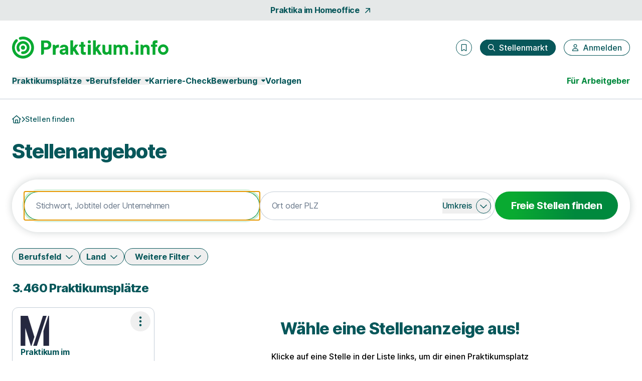

--- FILE ---
content_type: text/css
request_url: https://d1e0s3eaddm99m.cloudfront.net/assets/inter-e5923ab1f935bb5623240b6a72039c6f59140fbe0141f1443950afc97ed22daa.css
body_size: 2130
content:
@font-face {
  font-family: 'Inter';
  font-style:  normal;
  font-weight: 100;
  font-display: swap;
  src: url(https://d1e0s3eaddm99m.cloudfront.net/assets/inter/inter-thin-5e4fca2825d00984adea2a0d0f29246e3f6e5d40eadb0f2094b7c211e2306864.woff2?v=3.19) format('woff2'),
       url(https://d1e0s3eaddm99m.cloudfront.net/assets/inter/inter-thin-3cfefcccec41ef4e354df4086f3a58c9657dc19ab7e754d328be8aaa8147a0af.woff?v=3.19) format('woff');
}
@font-face {
  font-family: 'Inter';
  font-style:  italic;
  font-weight: 100;
  font-display: swap;
  src: url(https://d1e0s3eaddm99m.cloudfront.net/assets/inter/inter-thinitalic-ffb1d8b98a0438e1bd81724806fb2215b5e9aaabaa19ad1364a4e1ef414137d1.woff2?v=3.19) format('woff2'),
       url(https://d1e0s3eaddm99m.cloudfront.net/assets/inter/inter-thinitalic-d50b26f460fffc64ee4877d2ecf265141ed7eb5413bc85aac64a1e1f122dcf53.woff?v=3.19) format('woff');
}

@font-face {
  font-family: 'Inter';
  font-style:  normal;
  font-weight: 200;
  font-display: swap;
  src: url(https://d1e0s3eaddm99m.cloudfront.net/assets/inter/inter-extralight-11b6618509ad97cf14265da527485720b371c5e75ada7f4f4a0712c6032029a1.woff2?v=3.19) format('woff2'),
       url(https://d1e0s3eaddm99m.cloudfront.net/assets/inter/inter-extralight-d862f90de8931c28885535bb643aadc386e8a6d197f6175043db685c7809f7c7.woff?v=3.19) format('woff');
}
@font-face {
  font-family: 'Inter';
  font-style:  italic;
  font-weight: 200;
  font-display: swap;
  src: url(https://d1e0s3eaddm99m.cloudfront.net/assets/inter/inter-extralightitalic-92d90773441d3d3a05a563a409bc7f7a246c8c5fda7dd5f5e46f0616429a26d9.woff2?v=3.19) format('woff2'),
       url(https://d1e0s3eaddm99m.cloudfront.net/assets/inter/inter-extralightitalic-be67b15ef4186cbc7fa3ad3b5ff2d5572b759f770d83d72b4564297fa781c23f.woff?v=3.19) format('woff');
}

@font-face {
  font-family: 'Inter';
  font-style:  normal;
  font-weight: 300;
  font-display: swap;
  src: url(https://d1e0s3eaddm99m.cloudfront.net/assets/inter/inter-light-26f23e61d92ac56673d279c7aa8df3d79242c342dba23e3dbb29cf0797a199c8.woff2?v=3.19) format('woff2'),
       url(https://d1e0s3eaddm99m.cloudfront.net/assets/inter/inter-light-e0a6476b5a0f4bb445a15c9963635b3933954182c4d1da83b10fc94439cf3313.woff?v=3.19) format('woff');
}
@font-face {
  font-family: 'Inter';
  font-style:  italic;
  font-weight: 300;
  font-display: swap;
  src: url(https://d1e0s3eaddm99m.cloudfront.net/assets/inter/inter-lightitalic-2ad117021faeb24323b6279ea0492e949b42264dee8c311ac9a41e4d0dccaf8d.woff2?v=3.19) format('woff2'),
       url(https://d1e0s3eaddm99m.cloudfront.net/assets/inter/inter-lightitalic-aefe68de6bf8e7cbba322685e6d07b9f4f105cad1f7cbc566fbefb18f3a1761e.woff?v=3.19) format('woff');
}

@font-face {
  font-family: 'Inter';
  font-style:  normal;
  font-weight: 400;
  font-display: swap;
  src: url(https://d1e0s3eaddm99m.cloudfront.net/assets/inter/inter-regular-4d3af571c1eaf96e1e58f88a158ff9107e7aa77e5dce7f5e30cea5d7149c6f70.woff2?v=3.19) format('woff2'),
       url(https://d1e0s3eaddm99m.cloudfront.net/assets/inter/inter-regular-4b29689e4f4c1352490a26f37f3f85f66cfe9927d523df5133817aa9585605b6.woff?v=3.19) format('woff');
}
@font-face {
  font-family: 'Inter';
  font-style:  italic;
  font-weight: 400;
  font-display: swap;
  src: url(https://d1e0s3eaddm99m.cloudfront.net/assets/inter/inter-italic-84f92323132b38ed1874f8bd8627ec9f4e76192a9e44a7b58cc95d3336040032.woff2?v=3.19) format('woff2'),
       url(https://d1e0s3eaddm99m.cloudfront.net/assets/inter/inter-italic-85bdf687c1f94fe1ace80d40dd15979be81b441fa851301894173175699d129c.woff?v=3.19) format('woff');
}

@font-face {
  font-family: 'Inter';
  font-style:  normal;
  font-weight: 500;
  font-display: swap;
  src: url(https://d1e0s3eaddm99m.cloudfront.net/assets/inter/inter-medium-64fed266406fcc96f7a47848817209e14a7f3d539503951b507239653512ae27.woff2?v=3.19) format('woff2'),
       url(https://d1e0s3eaddm99m.cloudfront.net/assets/inter/inter-medium-19e101b3393b7e191aea89821889be6c311183ee6ff09ef7550ce244ecf0506d.woff?v=3.19) format('woff');
}
@font-face {
  font-family: 'Inter';
  font-style:  italic;
  font-weight: 500;
  font-display: swap;
  src: url(https://d1e0s3eaddm99m.cloudfront.net/assets/inter/inter-mediumitalic-f05a57fcbc3efc802d912abd9e23c7fc0067b7d327216ffca6ba94f686ac88e4.woff2?v=3.19) format('woff2'),
       url(https://d1e0s3eaddm99m.cloudfront.net/assets/inter/inter-mediumitalic-f13b95da9b49b9e9ade8cd4c1bd1d9a20480e736713c01032b65a3c168eb6cba.woff?v=3.19) format('woff');
}

@font-face {
  font-family: 'Inter';
  font-style:  normal;
  font-weight: 600;
  font-display: swap;
  src: url(https://d1e0s3eaddm99m.cloudfront.net/assets/inter/inter-semibold-28381713aacc71a223ce11847157ddaf66eed7fd93031590f41a1beabfc1dcb4.woff2?v=3.19) format('woff2'),
       url(https://d1e0s3eaddm99m.cloudfront.net/assets/inter/inter-semibold-858fdf0a5cfe89ac4670b0e14f0a149e5cfa0c8940787abd902bdbe687e8236f.woff?v=3.19) format('woff');
}
@font-face {
  font-family: 'Inter';
  font-style:  italic;
  font-weight: 600;
  font-display: swap;
  src: url(https://d1e0s3eaddm99m.cloudfront.net/assets/inter/inter-semibolditalic-b9628689405e18f7e7297b9af5cb3a2468084a98c6cb68c9fe160921a1891b7a.woff2?v=3.19) format('woff2'),
       url(https://d1e0s3eaddm99m.cloudfront.net/assets/inter/inter-semibolditalic-2ce04e3496cd346fd7f5c3841c1b03f6e3139f321779d7c9522d0bd6a37c4e40.woff?v=3.19) format('woff');
}

@font-face {
  font-family: 'Inter';
  font-style:  normal;
  font-weight: 700;
  font-display: swap;
  src: url(https://d1e0s3eaddm99m.cloudfront.net/assets/inter/inter-bold-4555674e339a87091ab7087e93b2c5317d36b982dc924cb89f3011faa11f23eb.woff2?v=3.19) format('woff2'),
       url(https://d1e0s3eaddm99m.cloudfront.net/assets/inter/inter-bold-1cf2ebd9c0f917fda615bfd44b90030cff6b285be3d80190625b52df381884f5.woff?v=3.19) format('woff');
}
@font-face {
  font-family: 'Inter';
  font-style:  italic;
  font-weight: 700;
  font-display: swap;
  src: url(https://d1e0s3eaddm99m.cloudfront.net/assets/inter/inter-bolditalic-df7cb924468060446ebd4896fc933356b785c4173dd93d310b30a765f0d88e73.woff2?v=3.19) format('woff2'),
       url(https://d1e0s3eaddm99m.cloudfront.net/assets/inter/inter-bolditalic-0868f2dbfb98edb39991f73acb68bd5becaa2cd9a1f256982cb3d23ed901c3d5.woff?v=3.19) format('woff');
}

@font-face {
  font-family: 'Inter';
  font-style:  normal;
  font-weight: 800;
  font-display: swap;
  src: url(https://d1e0s3eaddm99m.cloudfront.net/assets/inter/inter-extrabold-62b671b7dae77e15742ef7b59da2ade290b482d8afef12ac1ee7b028f8f5fe4c.woff2?v=3.19) format('woff2'),
       url(https://d1e0s3eaddm99m.cloudfront.net/assets/inter/inter-extrabold-b3564c1b64071e92e85b485c2d8382c10e505eaff26672ae1ceadfb21c1219d5.woff?v=3.19) format('woff');
}
@font-face {
  font-family: 'Inter';
  font-style:  italic;
  font-weight: 800;
  font-display: swap;
  src: url(https://d1e0s3eaddm99m.cloudfront.net/assets/inter/inter-extrabolditalic-dacccd631ade1da0d79497e456e7310be79c00c350c38be708caae0b01444b20.woff2?v=3.19) format('woff2'),
       url(https://d1e0s3eaddm99m.cloudfront.net/assets/inter/inter-extrabolditalic-71b4d24f9fc34bd9643d064568d130a234ab254f4703d0eb8cf62348c04b69a7.woff?v=3.19) format('woff');
}

@font-face {
  font-family: 'Inter';
  font-style:  normal;
  font-weight: 900;
  font-display: swap;
  src: url(https://d1e0s3eaddm99m.cloudfront.net/assets/inter/inter-black-030d18fa90ef6ce987d5bc8c71ebf231ebfd3f5a5b1ab90fbd8037342fa05f46.woff2?v=3.19) format('woff2'),
       url(https://d1e0s3eaddm99m.cloudfront.net/assets/inter/inter-black-0c8e980ecdfdcf5e98c4e15f38752a74b64283007e86a85855eaf2cd923faee1.woff?v=3.19) format('woff');
}
@font-face {
  font-family: 'Inter';
  font-style:  italic;
  font-weight: 900;
  font-display: swap;
  src: url(https://d1e0s3eaddm99m.cloudfront.net/assets/inter/inter-blackitalic-a9884e957db5f1176a44a39cecce53af76933887762eabf00bca58d3a56eb999.woff2?v=3.19) format('woff2'),
       url(https://d1e0s3eaddm99m.cloudfront.net/assets/inter/inter-blackitalic-3747a3dd2ffddcc108730a2965d5359dc54d34d16fcffd6708c13471d8a92592.woff?v=3.19) format('woff');
}

/* -------------------------------------------------------
Variable font.
Usage:

  html { font-family: 'Inter', sans-serif; }
  @supports (font-variation-settings: normal) {
    html { font-family: 'Inter var', sans-serif; }
  }
*/
@font-face {
  font-family: 'Inter var';
  font-weight: 100 900;
  font-display: swap;
  font-style: normal;
  font-named-instance: 'Regular';
  src: url(https://d1e0s3eaddm99m.cloudfront.net/assets/inter/inter-roman.var-aeb2cf0cef7bfee8177fd8aeaa94dae3440d1701b6e1671918b70cdaa1ca639b.woff2?v=3.19) format('woff2');
}
@font-face {
  font-family: 'Inter var';
  font-weight: 100 900;
  font-display: swap;
  font-style: italic;
  font-named-instance: 'Italic';
  src: url(https://d1e0s3eaddm99m.cloudfront.net/assets/inter/inter-italic.var-c80d40dac97520027c85c6419a6edbb159a54415c4cc376751e7fb1c3241a5bd.woff2?v=3.19) format('woff2');
}


/* --------------------------------------------------------------------------
[EXPERIMENTAL] Multi-axis, single variable font.

Slant axis is not yet widely supported (as of February 2019) and thus this
multi-axis single variable font is opt-in rather than the default.

When using this, you will probably need to set font-variation-settings
explicitly, e.g.

  * { font-variation-settings: 'slnt' 0deg }
  .italic { font-variation-settings: 'slnt' 10deg }

*/
@font-face {
  font-family: 'Inter var experimental';
  font-weight: 100 900;
  font-display: swap;
  font-style: oblique 0deg 10deg;
  src: url(https://d1e0s3eaddm99m.cloudfront.net/assets/inter/inter.var-369d57a78128186510d763c2a3e8a270cbff73639f4072ac36670bd7df85d6fc.woff2?v=3.19) format('woff2');
}
